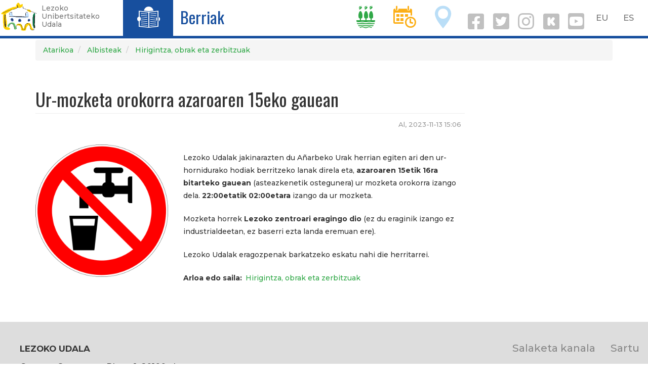

--- FILE ---
content_type: text/html; charset=UTF-8
request_url: https://lezo.eus/eu/hirigintza-obrak-eta-zerbitzuak/ur-mozketa-orokorra-azaroaren-15eko-gauean
body_size: 5821
content:
<!DOCTYPE html>
<html  lang="eu" dir="ltr" prefix="og: https://ogp.me/ns#">
  <head>
    <meta charset="utf-8" />
<script async src="https://www.googletagmanager.com/gtag/js?id=UA-303844-7"></script>
<script>window.dataLayer = window.dataLayer || [];function gtag(){dataLayer.push(arguments)};gtag("js", new Date());gtag("config", "UA-303844-7", {"groups":"default","anonymize_ip":true,"allow_ad_personalization_signals":false});</script>
<meta name="geo.placename" content="Lezo" />
<meta name="geo.position" content="43.32123062543609, -1.8988707097829207" />
<meta name="geo.region" content="ES" />
<meta name="icbm" content="43.32123062543609, -1.8988707097829207" />
<link rel="canonical" href="https://lezo.eus/eu/hirigintza-obrak-eta-zerbitzuak/ur-mozketa-orokorra-azaroaren-15eko-gauean" />
<meta http-equiv="content-language" content="eu-ES" />
<meta name="robots" content="index, follow" />
<meta name="news_keywords" content="Lezo" />
<link rel="image_src" href="https://lezo.eus/sites/default/files/albiste-irudi/2023/11/Ur%20mozketa%203.png" />
<meta name="description" content="Lezoko Udalak jakinarazten du Añarbeko Urak herrian egiten ari den ur-hornidurako hodiak berritzeko lanak direla eta, azaroaren 15etik 16ra bitarteko gauean (asteazkenetik ostegunera) ur mozketa orokorra izango dela. 22:00etatik 02:00etara izango da ur mozketa." />
<meta property="og:site_name" content="Lezoko Udala" />
<meta property="og:url" content="https://www.lezo.eus/node/103710" />
<meta property="og:title" content="Ur-mozketa orokorra azaroaren 15eko gauean" />
<meta property="og:description" content="Lezoko Udalak jakinarazten du Añarbeko Urak herrian egiten ari den ur-hornidurako hodiak berritzeko lanak direla eta, azaroaren 15etik 16ra bitarteko gauean (asteazkenetik ostegunera) ur mozketa orokorra izango dela. 22:00etatik 02:00etara izango da ur mozketa." />
<meta property="og:image" content="https://lezo.eus/sites/default/files/albiste-irudi/2023/11/Ur%20mozketa%203.png" />
<meta property="og:image:url" content="https://lezo.eus/sites/default/files/albiste-irudi/2023/11/Ur%20mozketa%203.png" />
<meta property="og:image:secure_url" content="https://lezo.eus/sites/default/files/albiste-irudi/2023/11/Ur%20mozketa%203.png" />
<meta name="twitter:card" content="summary_large_image" />
<meta name="twitter:description" content="Lezoko Udalak jakinarazten du Añarbeko Urak herrian egiten ari den ur-hornidurako hodiak berritzeko lanak direla eta, azaroaren 15etik 16ra bitarteko gauean (asteazkenetik ostegunera) ur mozketa orokorra izango dela. 22:00etatik 02:00etara izango da ur mozketa." />
<meta name="twitter:site" content="@lezoudala" />
<meta name="twitter:title" content="Ur-mozketa orokorra azaroaren 15eko gauean" />
<meta name="twitter:creator" content="@lezoudala" />
<meta name="twitter:url" content="https://www.lezo.eus/node/103710" />
<meta name="twitter:image:height" content="500" />
<meta name="twitter:image:width" content="500" />
<meta name="twitter:image" content="https://lezo.eus/sites/default/files/albiste-irudi/2023/11/Ur%20mozketa%203.png" />
<meta name="Generator" content="Drupal 8 (https://www.drupal.org)" />
<meta name="MobileOptimized" content="width" />
<meta name="HandheldFriendly" content="true" />
<meta name="viewport" content="width=device-width, initial-scale=1.0" />
<link rel="alternate" hreflang="eu" href="https://lezo.eus/eu/hirigintza-obrak-eta-zerbitzuak/ur-mozketa-orokorra-azaroaren-15eko-gauean" />
<link rel="alternate" hreflang="es" href="https://lezo.eus/es/urbanismo-obras-y-servicios/corte-general-de-agua-la-noche-del-15-de-noviembre" />
<link rel="shortcut icon" href="/sites/default/files/favicon.ico" type="image/vnd.microsoft.icon" />
<link rel="revision" href="https://lezo.eus/eu/hirigintza-obrak-eta-zerbitzuak/ur-mozketa-orokorra-azaroaren-15eko-gauean" />
<link rel="create" href="https://lezo.eus/eu/node?node=103710" />

    <title>Ur-mozketa orokorra azaroaren 15eko gauean | Lezo.eus</title>
    <meta name="description" content="Lezoko Unibertsitateko Udalaren web ofiziala. Herriko informaziorik osatuena. Albisteak, kultura agenda, jarduerak..."/>
    <link rel="stylesheet" media="all" href="/sites/default/files/css/css_do2BINmWXCgIFaagqgmChKnft965_GBIRwIAqhFCApU.css" />
<link rel="stylesheet" media="all" href="https://cdn.jsdelivr.net/npm/bootstrap@3.4.1/dist/css/bootstrap.min.css" integrity="sha256-bZLfwXAP04zRMK2BjiO8iu9pf4FbLqX6zitd+tIvLhE=" crossorigin="anonymous" />
<link rel="stylesheet" media="all" href="https://cdn.jsdelivr.net/npm/@unicorn-fail/drupal-bootstrap-styles@0.0.2/dist/3.4.0/8.x-3.x/drupal-bootstrap.min.css" integrity="sha512-tGFFYdzcicBwsd5EPO92iUIytu9UkQR3tLMbORL9sfi/WswiHkA1O3ri9yHW+5dXk18Rd+pluMeDBrPKSwNCvw==" crossorigin="anonymous" />
<link rel="stylesheet" media="all" href="/sites/default/files/css/css_nEDwX16I9Uk_W7lVUuSC-QpFvnHNi9EuHFIw82vZMhY.css" />
<link rel="stylesheet" media="all" href="//fonts.googleapis.com/css?family=Oswald:400,700" />
<link rel="stylesheet" media="all" href="//fonts.googleapis.com/css?family=Montserrat:300,500,700" />
<link rel="stylesheet" media="all" href="/sites/default/files/css/css_JFHoX8ZPfGd2NehG1cHAL1k3u22PFmzif2k6hsh3P3Y.css" />

    
<!--[if lte IE 8]>
<script src="/sites/default/files/js/js_VtafjXmRvoUgAzqzYTA3Wrjkx9wcWhjP0G4ZnnqRamA.js"></script>
<![endif]-->
<script src="/sites/default/files/js/js_w2jg-RXNLDnLSE6seG6J62i_Btw0tQSdsIm7VQDr-tY.js"></script>

  </head>
  <body class="path-node page-node-type-story navbar-is-fixed-top has-glyphicons">
    <a href="#main-content" class="visually-hidden focusable skip-link">
      Skip to main content
    </a>
    
      <div class="dialog-off-canvas-main-canvas" data-off-canvas-main-canvas>
    
<style>
.navbar-fixed-top {
  border-color: #174F9E;
}
.buruko-titulu h3{
  font-size: 32px;
  line-height: .9em;
}
.lezo-ikono a {
  color: white;
}
.ikono-esteka {
  line-height: 1.5;
}
.navbar-collapse .ikono-esteka {
  margin: 0 .5em;
}

.sare-sozial-ikono{
  padding-top: 1em;
  margin-right: 2em;
  margin-left: 2em;
}
i.social {
  display: inline-block;
  padding-right: .1em;
  font-size: 2em;
}
a i.social {
  color: silver;
  font-size: 2.6em;
}
a i {
  padding: .5rem 1rem;
}

#block-udalzerbitzutramitemenuaerakutsi {
  /* padding-top: .5em; */
}
</style>
      
    <header class="navbar navbar-default navbar-fixed-top hidden-xs" id="navbar" role="banner">
              <div class="">
            <div class="navbar-header">
          <div class="region region-navigation">
          <a class="logo navbar-btn pull-left" href="/eu" title="Atarikoa" rel="home">
      <img src="/sites/default/files/lezo-logo-garden.png" alt="Atarikoa" />
    </a>
      <p class="navbar-text leloa hidden-sm hidden-xs">Lezoko<br/>Unibertsitateko<br/>Udala</p>

  </div>
      </div>

      <div>
        <div class="pull-left" style="background-color:#174F9E; height: 71px;">
          <span class="lezo-ikono"><a href="/berriak">T</a></span>
        </div>
        <div class="pull-left" style="color:#174F9E; margin-left:1em;">
          <span class="buruko-titulu"><h3><a href="/berriak" style="color:#174F9E;">Berriak</a></h3></span>
        </div>
        <div class="pull-right" style="margin:0 .2em;">
            <div class="region region-language-switcher">
    <section class="language-switcher-language-url block block-language block-language-blocklanguage-interface clearfix" id="block-languageswitcher" role="navigation">
  
    

      
<nav role="navigation" aria-labelledby="block-udalarena-language-switcher" id="block-udalarena-language-switcher" class="contextual-region">
    <ul class="links list-inline menu nav navbar-nav pull-right">
      <li><a href="/eu/hirigintza-obrak-eta-zerbitzuak/ur-mozketa-orokorra-azaroaren-15eko-gauean" class="language-link is-active" hreflang="eu" data-drupal-link-system-path="node/103710">EU</a>&nbsp;&nbsp;&nbsp;<a href="/es/urbanismo-obras-y-servicios/corte-general-de-agua-la-noche-del-15-de-noviembre" class="language-link" hreflang="es" data-drupal-link-system-path="node/103710">ES</a>&nbsp;&nbsp;&nbsp;</li>
    </ul>
  </nav>
  </section>


  </div>

        </div>
        <div class="pull-right" style="margin:0 .2em;">
                    <a href="/udala" class="ikono-esteka">
            <span class="lezo-ikono" style="color:#30A847">I</span>
          </a>
                    <a href="/agenda" class="ikono-esteka">
            <span class="lezo-ikono" style="color:#FCAF17">D</span>
          </a>
                    <a href="/ezagutu" class="ikono-esteka">
            <span class="lezo-ikono" style="color:#BADEF7">O</span>
          </a>
                    <a href="https://eu-es.facebook.com/lezokoudala/" target="_blank"><i class="social fab fa-facebook-square fa-3x" aria-hidden="true"></i></a> 
          <a href="https://twitter.com/lezoudala?lang=eu" target="_blank"><i class="social fab fa-twitter-square fa-3x" aria-hidden="true"></i></a> 
          <a href="https://www.instagram.com/lezo_udala/" target="_blank"><i class="social fab fa-instagram fa-3x" aria-hidden="true"></i></a> 
          <a href="https://www.instagram.com/lezo_kultura/" target="_blank"><i class="social fab fa-kickstarter fa-3x" aria-hidden="true"></i></a>
                      <a href="https://www.youtube.com/channel/UCZEQv5NgJg29EixtdZZ0gOw/videos" target="_blank"><i class="social fab fa-youtube-square fa-3x" aria-hidden="true"></i></a>
                  </div>
      </div>

              </div>
      
    </header>

    <header class="navbar navbar-default navbar-fixed-top visible-xs" id="navbar" role="banner">

              <div class="">
      
      <div class="navbar-header">
          <div class="region region-navigation">
          <a class="logo navbar-btn pull-left" href="/eu" title="Atarikoa" rel="home">
      <img src="/sites/default/files/lezo-logo-garden.png" alt="Atarikoa" />
    </a>
      <p class="navbar-text leloa hidden-sm hidden-xs">Lezoko<br/>Unibertsitateko<br/>Udala</p>

  </div>


                        <div class="pull-right" style="margin:0 .2em;">
          <button type="button" class="navbar-toggle" data-toggle="collapse" data-target="#navbar-collapse">
            <span class="sr-only">Toggle navigation</span>
            <span class="icon-bar"></span>
            <span class="icon-bar"></span>
            <span class="icon-bar"></span>
          </button>
        </div>
        
        <div class="pull-right mobile" style="margin:0 .2em;">
            <div class="region region-language-switcher">
    <section class="language-switcher-language-url block block-language block-language-blocklanguage-interface clearfix" id="block-languageswitcher" role="navigation">
  
    

      
<nav role="navigation" aria-labelledby="block-udalarena-language-switcher" id="block-udalarena-language-switcher" class="contextual-region">
    <ul class="links list-inline menu nav navbar-nav pull-right">
      <li><a href="/eu/hirigintza-obrak-eta-zerbitzuak/ur-mozketa-orokorra-azaroaren-15eko-gauean" class="language-link is-active" hreflang="eu" data-drupal-link-system-path="node/103710">EU</a>&nbsp;&nbsp;&nbsp;<a href="/es/urbanismo-obras-y-servicios/corte-general-de-agua-la-noche-del-15-de-noviembre" class="language-link" hreflang="es" data-drupal-link-system-path="node/103710">ES</a>&nbsp;&nbsp;&nbsp;</li>
    </ul>
  </nav>
  </section>


  </div>

        </div>
      </div>

                    <div id="navbar-collapse" class="navbar-collapse collapse">
          <div class="text-right" style="margin-top:.2em; margin-left: .2em;">
            <a href="https://eu-es.facebook.com/lezokoudala/" target="_blank"><i class="social fab fa-facebook fa-2x" aria-hidden="true"></i></a>
            <a href="https://twitter.com/lezoudala?lang=eu" target="_blank"><i class="social fab fa-twitter fa-2x" aria-hidden="true"></i></a>
            <a href="https://www.instagram.com/lezo_udala/" target="_blank"><i class="social fab fa-instagram fa-2x" aria-hidden="true"></i></a>
            <a href="https://www.instagram.com/lezo_kultura/" target="_blank"><i class="social fab fa-kickstarter fa-3x" aria-hidden="true"></i></a>
                          <a href="https://www.youtube.com/channel/UCZEQv5NgJg29EixtdZZ0gOw/videos" target="_blank"><i class="social fab fa-youtube-square fa-3x" aria-hidden="true"></i></a>
                        <a href="/bilatu" class="ikono-esteka"><i class="social fa fa-search fa-2x"></i></a>
          </div>
          <div style="margin:0 .2em;">
              <div class="region region-navigation-collapsible">
    <nav role="navigation" aria-labelledby="block-nabigazionagusia-menu" id="block-nabigazionagusia">
            <h2 class="sr-only" id="block-nabigazionagusia-menu">Nabigazio nagusia</h2>

      
      <ul class="menu menu--main nav navbar-nav">
                      <li class="expanded dropdown first">
                                                                    <a href="/udala" class="dropdown-toggle" data-toggle="dropdown">Udala <span class="caret"></span></a>
                        <ul class="dropdown-menu">
                      <li class="first">
                                        <a href="/eu/zerbitzuak" data-drupal-link-system-path="zerbitzuak">Zerbitzuak</a>
              </li>
                      <li>
                                        <a href="/eu/udala/administrazioa" data-drupal-link-system-path="node/100473">Udal administrazioa</a>
              </li>
                      <li>
                                        <a href="/tramiteak">Tramiteak</a>
              </li>
                      <li class="last">
                                        <a href="/eu/node/100742" data-drupal-link-system-path="node/100742">Iragarki-taula</a>
              </li>
        </ul>
  
              </li>
                      <li>
                                        <a href="/eu/agenda" data-drupal-link-system-path="agenda">Agenda</a>
              </li>
                      <li>
                                        <a href="/eu/berriak" data-drupal-link-system-path="berriak">Berriak</a>
              </li>
                      <li class="expanded dropdown last">
                                                                    <a href="/eu/ezagutu" class="dropdown-toggle" data-toggle="dropdown" data-drupal-link-system-path="node/1955">Lezo ezagutu <span class="caret"></span></a>
                        <ul class="dropdown-menu">
                      <li class="first">
                                        <a href="/eu/aurkezpena" data-drupal-link-system-path="node/100658">Aurkezpena</a>
              </li>
                      <li>
                                        <a href="/eu/historia-eta-ondarea" data-drupal-link-system-path="node/14041">Historia eta ondarea</a>
              </li>
                      <li class="last">
                                        <a href="/eu/natura-ondarea" data-drupal-link-system-path="node/14393">Natura ondarea</a>
              </li>
        </ul>
  
              </li>
        </ul>
  

  </nav>

  </div>

          </div>
        </div>
      
              </div>
      
    </header>

  

  <div role="main" class="main-container container js-quickedit-main-content">

    <div class="row">

                              <div class="col-sm-12" role="heading">
              <div class="region region-header">
        <ol class="breadcrumb">
          <li >
                              <a href="/eu">Atarikoa</a>
                        </li>
          <li >
                              <a href="/eu/berriak">Albisteak</a>
                        </li>
          <li >
                              <a href="/eu/hirigintza">Hirigintza, obrak eta zerbitzuak</a>
                        </li>
      </ol>


  </div>

          </div>
              
            
                              <aside class="col-sm-3 ezkerreko" role="complementary">
              <div class="region region-sidebar-first">
    
  </div>

          </aside>
              
      <section class="col-sm-9">

                                      <div class="highlighted">  <div class="region region-highlighted">
    <div data-drupal-messages-fallback class="hidden"></div>

  </div>
</div>
                  
                
                
                                      
                  
                          <a id="main-content"></a>
            <div class="region region-content">
      
	<h1 class="page-header story"><span>Ur-mozketa orokorra azaroaren 15eko gauean</span>
</h1>

  
<article role="article" class="story is-promoted is-sticky full clearfix">

  
  

      <footer>
      
      <div class="author">
        <span>Al, 2023-11-13 15:06</span>

        
      </div>
    </footer>
  
  <div class="content">
    <div class="row">
      <div class="col-sm-4">
        
      <div class="field field--name-field-irudi field--type-image field--label-hidden field--items">
                        <div class="field--item">
<a href="https://lezo.eus/sites/default/files/styles/max_1300x1300/public/albiste-irudi/2023/11/Ur%20mozketa%203.png?itok=UUt3fP85" aria-controls="colorbox" aria-label="{&quot;alt&quot;:&quot;Ur-mozketa orokorra azaroaren 15eko gauean&quot;}" role="button"  title="Ur-mozketa orokorra azaroaren 15eko gauean" data-colorbox-gallery="gallery-story-103710-pzVo4hXJic0" class="colorbox" data-cbox-img-attrs="{&quot;alt&quot;:&quot;Ur-mozketa orokorra azaroaren 15eko gauean&quot;}"><img src="/sites/default/files/styles/max_650x650/public/albiste-irudi/2023/11/Ur%20mozketa%203.png?itok=ssxmHmKb" width="650" height="650" alt="Ur-mozketa orokorra azaroaren 15eko gauean" class="img-thumbnail img-responsive" />

</a>
</div>
                  </div>
  
      </div>
      <div class="col-sm-8">
        
            <div class="field field--name-body field--type-text-with-summary field--label-hidden field--item"><p><span><span><span><span lang="EU" xml:lang="EU" xml:lang="EU">Lezoko Udalak jakinarazten du Añarbeko Urak herrian egiten ari den ur-hornidurako hodiak berritzeko lanak direla eta, <strong>azaroaren 15etik 16ra bitarteko gauean</strong> (asteazkenetik ostegunera) ur mozketa orokorra izango dela. <strong>22:00etatik 02:00etara</strong> izango da ur mozketa.</span></span></span></span></p>

<p><span><span><span><span lang="EU" xml:lang="EU" xml:lang="EU">Mozketa horrek <strong>Lezoko zentroari eragingo dio</strong> (ez du eraginik izango ez industrialdeetan, ez baserri ezta landa eremuan ere).</span></span></span></span></p>

<p><span><span><span><span lang="EU" xml:lang="EU" xml:lang="EU">Lezoko Udalak eragozpenak barkatzeko eskatu nahi die herritarrei.</span></span></span></span></p></div>
      
  <div class="field field--name-field-arlo-sail field--type-entity-reference field--label-inline">
    <div class="field--label">Arloa edo saila</div>
          <div class="field__items">
              <div class="field--item"><a href="/eu/hirigintza" hreflang="eu">Hirigintza, obrak eta zerbitzuak</a></div>
              </div>
      </div>

      </div>
    </div>
  </div>

</article>


  </div>

              </section>

                </div>
  </div>

<div id="oinaurre">
  <div class="row">
    <div class="col-sm-6">
                <div class="region region-oineko-bat">
    <section id="block-kam" class="block block-block-content block-block-content999b8a2a-f362-4d26-ac0d-52a29a4317d6 clearfix">
  
    

      
            <div class="field field--name-body field--type-text-with-summary field--label-hidden field--item"><p><strong>LEZOKO UDALA</strong></p>

<p>Gurutze Santuaren Plaza, 1. 20100 · Lezo</p>

<p><i class="fa fa-phone" aria-hidden="true"></i> 943 52 46 50</p>

<p><i class="fa fa-envelope" aria-hidden="true"></i> <a href="mailto:info@lezo.eus">info@lezo.eus</a></p>

<p>IFK: P-2005700F</p>
</div>
      
  </section>


  </div>

          </div>
    <div class="col-sm-3">
                <div class="region region-oineko-bi">
    <section id="block-orrianaukeratutakohizkuntzaridagozkionedukiakbistaratuezkutatu" class="block block-udala block-hizkuntzabereizi clearfix">
  
    

      

<style>
	.hi-es {
		display: none;
	}
</style>
  </section>


  </div>

          </div>
    <div class="col-sm-3">
                <div class="region region-oineko-hiru">
    <nav role="navigation" aria-labelledby="block-udalarena-account-menu-menu" id="block-udalarena-account-menu">
            <h2 class="sr-only" id="block-udalarena-account-menu-menu">User account menu</h2>

      
      <ul class="menu menu--account nav navbar-nav navbar-right">
                      <li class="first">
                                        <a href="/salaketa-kanala">Salaketa kanala</a>
              </li>
                      <li class="last">
                                        <a href="/eu/user/login" data-drupal-link-system-path="user/login">Sartu</a>
              </li>
        </ul>
  

  </nav>

  </div>

          </div>
  </div>
</div>

  </div>

    
    <script type="application/json" data-drupal-selector="drupal-settings-json">{"path":{"baseUrl":"\/","scriptPath":null,"pathPrefix":"eu\/","currentPath":"node\/103710","currentPathIsAdmin":false,"isFront":false,"currentLanguage":"eu"},"pluralDelimiter":"\u0003","suppressDeprecationErrors":true,"google_analytics":{"account":"UA-303844-7","trackOutbound":true,"trackMailto":true,"trackDownload":true,"trackDownloadExtensions":"7z|aac|arc|arj|asf|asx|avi|bin|csv|doc(x|m)?|dot(x|m)?|exe|flv|gif|gz|gzip|hqx|jar|jpe?g|js|mp(2|3|4|e?g)|mov(ie)?|msi|msp|pdf|phps|png|ppt(x|m)?|pot(x|m)?|pps(x|m)?|ppam|sld(x|m)?|thmx|qtm?|ra(m|r)?|sea|sit|tar|tgz|torrent|txt|wav|wma|wmv|wpd|xls(x|m|b)?|xlt(x|m)|xlam|xml|z|zip","trackColorbox":true},"bootstrap":{"forms_has_error_value_toggle":1,"modal_animation":1,"modal_backdrop":"true","modal_focus_input":1,"modal_keyboard":1,"modal_select_text":1,"modal_show":1,"modal_size":"","popover_enabled":1,"popover_animation":1,"popover_auto_close":1,"popover_container":"body","popover_content":"","popover_delay":"0","popover_html":0,"popover_placement":"right","popover_selector":"","popover_title":"","popover_trigger":"click","tooltip_enabled":1,"tooltip_animation":1,"tooltip_container":"body","tooltip_delay":"0","tooltip_html":0,"tooltip_placement":"auto left","tooltip_selector":"","tooltip_trigger":"hover"},"colorbox":{"opacity":"0.85","current":"{current} of {total}","previous":"\u00ab Prev","next":"Next \u00bb","close":"Itxi","maxWidth":"98%","maxHeight":"98%","fixed":true,"mobiledetect":true,"mobiledevicewidth":"480px"},"user":{"uid":0,"permissionsHash":"ea14fb86bcc66d424677d23a91141fa024982f62d5bb081b1621c405cd77c50e"}}</script>
<script src="/sites/default/files/js/js_nMDo3y5OpqR-xh9TZodD21rd_QSq88-OlJeD-pslHP0.js"></script>
<script src="https://cdn.jsdelivr.net/npm/bootstrap@3.4.1/dist/js/bootstrap.min.js" integrity="sha256-nuL8/2cJ5NDSSwnKD8VqreErSWHtnEP9E7AySL+1ev4=" crossorigin="anonymous"></script>
<script src="/sites/default/files/js/js_mur32B189bQU78PHRY_sw34XSNupI08qS2z_vGsefeE.js"></script>

  </body>
</html>
